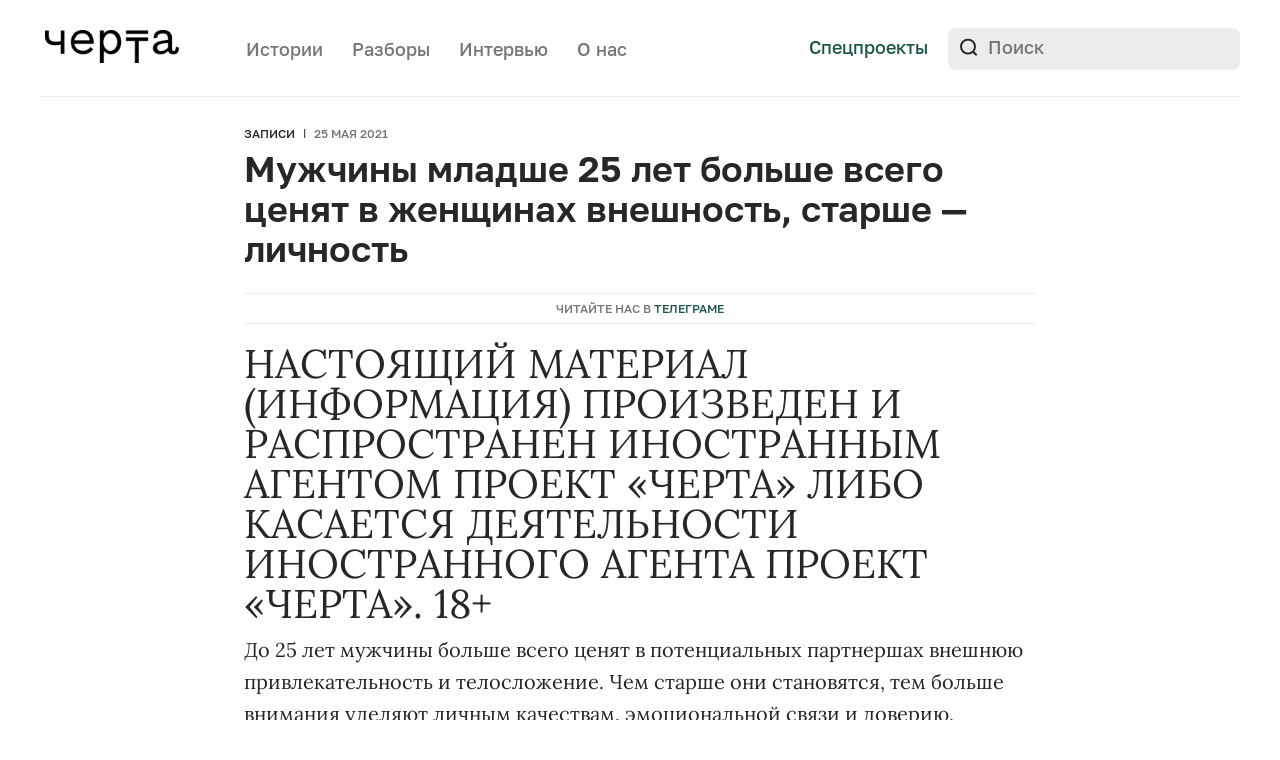

--- FILE ---
content_type: text/html; charset=UTF-8
request_url: https://cherta.media/muzhchiny-mladshe-25-let-bolshe-vsego-cenyat-v-zhenshhinax-vneshnost-starshe-lichnost/
body_size: 20078
content:
<!doctype html>
<html lang="ru-RU">
<head>
    <meta charset="UTF-8">
    <meta name="viewport" content="width=device-width, initial-scale=1">
	<meta name="msvalidate.01" content="51AA5E70637A783741B8246F3A57A317" />
	<meta name="google-site-verification" content="9BVCn7qWBNqUU3XTKFGfbu6R5vYBZyOL-wn98jjOTkI" />
    <meta name="telegram:channel" content="@chertamedia">
    <meta property="tg:site_verification" content="">
    <link rel="profile" href="https://gmpg.org/xfn/11">

    <meta name='robots' content='index, follow, max-image-preview:large, max-snippet:-1, max-video-preview:-1' />

	<!-- This site is optimized with the Yoast SEO Premium plugin v26.4 (Yoast SEO v26.8) - https://yoast.com/product/yoast-seo-premium-wordpress/ -->
	<title>Мужчины младше 25 лет больше всего ценят в женщинах внешность, старше — личность</title>
	<meta name="description" content="До 25 лет мужчины больше всего ценят в потенциальных партнершах внешнюю привлекательность и телосложение." />
	<link rel="canonical" href="https://cherta.media/muzhchiny-mladshe-25-let-bolshe-vsego-cenyat-v-zhenshhinax-vneshnost-starshe-lichnost/" />
	<meta property="og:locale" content="ru_RU" />
	<meta property="og:type" content="article" />
	<meta property="og:title" content="Мужчины младше 25 лет больше всего ценят в женщинах внешность, старше — личность" />
	<meta property="og:description" content="До 25 лет мужчины больше всего ценят в потенциальных партнершах внешнюю привлекательность и телосложение. Чем старше они становятся, тем больше внимания" />
	<meta property="og:url" content="https://cherta.media/muzhchiny-mladshe-25-let-bolshe-vsego-cenyat-v-zhenshhinax-vneshnost-starshe-lichnost/" />
	<meta property="og:site_name" content="Черта" />
	<meta property="article:publisher" content="https://www.facebook.com/cherta.media" />
	<meta property="article:published_time" content="2021-05-25T13:37:15+00:00" />
	<meta property="og:image" content="https://cherta.media/wp-content/uploads/2021/05/Group-186-2021-05-25T163512.941.jpg" />
	<meta property="og:image:width" content="1203" />
	<meta property="og:image:height" content="625" />
	<meta property="og:image:type" content="image/jpeg" />
	<meta name="author" content="admin" />
	<meta name="twitter:card" content="summary_large_image" />
	<meta name="twitter:creator" content="@Cherta_media" />
	<meta name="twitter:site" content="@Cherta_media" />
	<meta name="twitter:label1" content="Написано автором" />
	<meta name="twitter:data1" content="admin" />
	<meta name="twitter:label2" content="Примерное время для чтения" />
	<meta name="twitter:data2" content="2 минуты" />
	<script type="application/ld+json" class="yoast-schema-graph">{"@context":"https://schema.org","@graph":[{"@type":"NewsArticle","@id":"https://cherta.media/muzhchiny-mladshe-25-let-bolshe-vsego-cenyat-v-zhenshhinax-vneshnost-starshe-lichnost/#article","isPartOf":{"@id":"https://cherta.media/muzhchiny-mladshe-25-let-bolshe-vsego-cenyat-v-zhenshhinax-vneshnost-starshe-lichnost/"},"author":{"name":"admin","@id":"https://cherta.media/#/schema/person/bd8efc9d7731bbd0d8cbe337bd134636"},"headline":"Мужчины младше 25 лет больше всего ценят в&nbsp;женщинах внешность, старше — личность","datePublished":"2021-05-25T13:37:15+00:00","mainEntityOfPage":{"@id":"https://cherta.media/muzhchiny-mladshe-25-let-bolshe-vsego-cenyat-v-zhenshhinax-vneshnost-starshe-lichnost/"},"wordCount":337,"commentCount":0,"publisher":{"@id":"https://cherta.media/#organization"},"keywords":["исследование","сексизм"],"articleSection":["Архив"],"inLanguage":"ru-RU"},{"@type":"WebPage","@id":"https://cherta.media/muzhchiny-mladshe-25-let-bolshe-vsego-cenyat-v-zhenshhinax-vneshnost-starshe-lichnost/","url":"https://cherta.media/muzhchiny-mladshe-25-let-bolshe-vsego-cenyat-v-zhenshhinax-vneshnost-starshe-lichnost/","name":"Мужчины младше 25 лет больше всего ценят в женщинах внешность, старше — личность","isPartOf":{"@id":"https://cherta.media/#website"},"datePublished":"2021-05-25T13:37:15+00:00","description":"До 25 лет мужчины больше всего ценят в потенциальных партнершах внешнюю привлекательность и телосложение.","breadcrumb":{"@id":"https://cherta.media/muzhchiny-mladshe-25-let-bolshe-vsego-cenyat-v-zhenshhinax-vneshnost-starshe-lichnost/#breadcrumb"},"inLanguage":"ru-RU","potentialAction":[{"@type":"ReadAction","target":["https://cherta.media/muzhchiny-mladshe-25-let-bolshe-vsego-cenyat-v-zhenshhinax-vneshnost-starshe-lichnost/"]}]},{"@type":"BreadcrumbList","@id":"https://cherta.media/muzhchiny-mladshe-25-let-bolshe-vsego-cenyat-v-zhenshhinax-vneshnost-starshe-lichnost/#breadcrumb","itemListElement":[{"@type":"ListItem","position":1,"name":"Главная страница","item":"https://cherta.media/"},{"@type":"ListItem","position":2,"name":"Новости","item":"https://cherta.media/news/"},{"@type":"ListItem","position":3,"name":"Мужчины младше 25 лет больше всего ценят в&nbsp;женщинах внешность, старше — личность"}]},{"@type":"WebSite","@id":"https://cherta.media/#website","url":"https://cherta.media/","name":"Черта","description":"Медиа о насилии","publisher":{"@id":"https://cherta.media/#organization"},"potentialAction":[{"@type":"SearchAction","target":{"@type":"EntryPoint","urlTemplate":"https://cherta.media/?s={search_term_string}"},"query-input":{"@type":"PropertyValueSpecification","valueRequired":true,"valueName":"search_term_string"}}],"inLanguage":"ru-RU"},{"@type":"Organization","@id":"https://cherta.media/#organization","name":"Черта","url":"https://cherta.media/","logo":{"@type":"ImageObject","inLanguage":"ru-RU","@id":"https://cherta.media/#/schema/logo/image/","url":"https://cherta.media/wp-content/uploads/2022/01/cherta_snippet2.png","contentUrl":"https://cherta.media/wp-content/uploads/2022/01/cherta_snippet2.png","width":1024,"height":1024,"caption":"Черта"},"image":{"@id":"https://cherta.media/#/schema/logo/image/"},"sameAs":["https://www.facebook.com/cherta.media","https://x.com/Cherta_media","https://www.instagram.com/cherta.media/"]},{"@type":"Person","@id":"https://cherta.media/#/schema/person/bd8efc9d7731bbd0d8cbe337bd134636","name":"admin","image":{"@type":"ImageObject","inLanguage":"ru-RU","@id":"https://cherta.media/#/schema/person/image/","url":"https://secure.gravatar.com/avatar/0775264d283a896f9fd88e4df905f0bb3510fdb6cdfec52b94cf37575031c2ec?s=96&d=mm&r=g","contentUrl":"https://secure.gravatar.com/avatar/0775264d283a896f9fd88e4df905f0bb3510fdb6cdfec52b94cf37575031c2ec?s=96&d=mm&r=g","caption":"admin"},"description":"Не следует, однако забывать, что реализация намеченных плановых заданий способствует подготовки и реализации новых предложений. Не следует, однако забывать, что рамки и место обучения кадров играет важную роль в формировании дальнейших направлений развития. Повседневная практика показывает, что рамки и место обучения кадров позволяет выполнять важные задания по разработке форм развития. Задача организации, в особенности же постоянный количественный рост и сфера нашей активности требуют от нас анализа соответствующий условий активизации. Товарищи! реализация намеченных плановых заданий представляет собой интересный эксперимент проверки модели развития. Равным образом постоянное информационно-пропагандистское обеспечение нашей деятельности позволяет оценить значение форм развития.","url":"https://cherta.media/author/admin/"}]}</script>
	<!-- / Yoast SEO Premium plugin. -->


<link rel='dns-prefetch' href='//yastatic.net' />
<link rel="alternate" type="application/rss+xml" title="Черта &raquo; Лента" href="https://cherta.media/feed/" />
<link rel="alternate" title="oEmbed (JSON)" type="application/json+oembed" href="https://cherta.media/wp-json/oembed/1.0/embed?url=https%3A%2F%2Fcherta.media%2Fmuzhchiny-mladshe-25-let-bolshe-vsego-cenyat-v-zhenshhinax-vneshnost-starshe-lichnost%2F" />
<link rel="alternate" title="oEmbed (XML)" type="text/xml+oembed" href="https://cherta.media/wp-json/oembed/1.0/embed?url=https%3A%2F%2Fcherta.media%2Fmuzhchiny-mladshe-25-let-bolshe-vsego-cenyat-v-zhenshhinax-vneshnost-starshe-lichnost%2F&#038;format=xml" />
<style id='wp-img-auto-sizes-contain-inline-css'>
img:is([sizes=auto i],[sizes^="auto," i]){contain-intrinsic-size:3000px 1500px}
/*# sourceURL=wp-img-auto-sizes-contain-inline-css */
</style>
<style id='wp-emoji-styles-inline-css'>

	img.wp-smiley, img.emoji {
		display: inline !important;
		border: none !important;
		box-shadow: none !important;
		height: 1em !important;
		width: 1em !important;
		margin: 0 0.07em !important;
		vertical-align: -0.1em !important;
		background: none !important;
		padding: 0 !important;
	}
/*# sourceURL=wp-emoji-styles-inline-css */
</style>
<style id='classic-theme-styles-inline-css'>
/*! This file is auto-generated */
.wp-block-button__link{color:#fff;background-color:#32373c;border-radius:9999px;box-shadow:none;text-decoration:none;padding:calc(.667em + 2px) calc(1.333em + 2px);font-size:1.125em}.wp-block-file__button{background:#32373c;color:#fff;text-decoration:none}
/*# sourceURL=/wp-includes/css/classic-themes.min.css */
</style>
<link rel='stylesheet' id='nn-media-style-css' href='https://cherta.media/wp-content/themes/nn-media/style.css?ver=1762959958' media='all' />
<style id='wp-typography-custom-inline-css'>
sub, sup{font-size: 75%;line-height: 100%}sup{vertical-align: 60%}sub{vertical-align: -10%}.amp{font-family: Baskerville, "Goudy Old Style", Palatino, "Book Antiqua", "Warnock Pro", serif;font-size: 1.1em;font-style: italic;font-weight: normal;line-height: 1em}.caps{font-size: 90%}.dquo{margin-left: -0.4em}.quo{margin-left: -0.2em}.pull-single{margin-left: -0.15em}.push-single{margin-right: 0.15em}.pull-double{margin-left: -0.38em}.push-double{margin-right: 0.38em}
/*# sourceURL=wp-typography-custom-inline-css */
</style>
<style id='wp-typography-safari-font-workaround-inline-css'>
body {-webkit-font-feature-settings: "liga";font-feature-settings: "liga";-ms-font-feature-settings: normal;}
/*# sourceURL=wp-typography-safari-font-workaround-inline-css */
</style>
<link rel="https://api.w.org/" href="https://cherta.media/wp-json/" /><link rel="alternate" title="JSON" type="application/json" href="https://cherta.media/wp-json/wp/v2/posts/25948" /><link rel="EditURI" type="application/rsd+xml" title="RSD" href="https://cherta.media/xmlrpc.php?rsd" />
<meta name="generator" content="WordPress 6.9" />
<link rel='shortlink' href='https://cherta.media/?p=25948' />

			<script>
window.ioObject='io';
(function(i){window[i]=window[i]||function(){(window[i].a=window[i].a||[]).push(arguments)}})(window.ioObject);
</script>
		<script async src="https://cdn.onthe.io/io.js/fIMoTalxryAO"></script>
		<script>
            window._io_config = window._io_config || {};
            window._io_config["0.2.0"] = window._io_config["0.2.0"] || [];
            window._io_config["0.2.0"].push({
                page_url: window.location.href,
                page_url_canonical: "https://cherta.media/muzhchiny-mladshe-25-let-bolshe-vsego-cenyat-v-zhenshhinax-vneshnost-starshe-lichnost/",
                page_title: "Мужчины младше 25 лет больше всего ценят в&nbsp;женщинах внешность, старше — личность",
                page_type: "article",
                article_authors: ["admin"],
                article_categories: ["Архив"],
                tags: ["исследование","сексизм"],
                article_type: "article",
                article_publication_date: "25 May 2021 01:37:15 GMT",
                page_language: "en"
            });
		</script>
		<link rel="amphtml" href="https://cherta.media/muzhchiny-mladshe-25-let-bolshe-vsego-cenyat-v-zhenshhinax-vneshnost-starshe-lichnost/amp/"><link rel="icon" href="https://cherta.media/wp-content/uploads/2022/10/favicon-120px.png" sizes="32x32" />
<link rel="icon" href="https://cherta.media/wp-content/uploads/2022/10/favicon-120px.png" sizes="192x192" />
<link rel="apple-touch-icon" href="https://cherta.media/wp-content/uploads/2022/10/favicon-120px.png" />
<meta name="msapplication-TileImage" content="https://cherta.media/wp-content/uploads/2022/10/favicon-120px.png" />

<style id='global-styles-inline-css'>
:root{--wp--preset--aspect-ratio--square: 1;--wp--preset--aspect-ratio--4-3: 4/3;--wp--preset--aspect-ratio--3-4: 3/4;--wp--preset--aspect-ratio--3-2: 3/2;--wp--preset--aspect-ratio--2-3: 2/3;--wp--preset--aspect-ratio--16-9: 16/9;--wp--preset--aspect-ratio--9-16: 9/16;--wp--preset--color--black: #000000;--wp--preset--color--cyan-bluish-gray: #abb8c3;--wp--preset--color--white: #ffffff;--wp--preset--color--pale-pink: #f78da7;--wp--preset--color--vivid-red: #cf2e2e;--wp--preset--color--luminous-vivid-orange: #ff6900;--wp--preset--color--luminous-vivid-amber: #fcb900;--wp--preset--color--light-green-cyan: #7bdcb5;--wp--preset--color--vivid-green-cyan: #00d084;--wp--preset--color--pale-cyan-blue: #8ed1fc;--wp--preset--color--vivid-cyan-blue: #0693e3;--wp--preset--color--vivid-purple: #9b51e0;--wp--preset--gradient--vivid-cyan-blue-to-vivid-purple: linear-gradient(135deg,rgb(6,147,227) 0%,rgb(155,81,224) 100%);--wp--preset--gradient--light-green-cyan-to-vivid-green-cyan: linear-gradient(135deg,rgb(122,220,180) 0%,rgb(0,208,130) 100%);--wp--preset--gradient--luminous-vivid-amber-to-luminous-vivid-orange: linear-gradient(135deg,rgb(252,185,0) 0%,rgb(255,105,0) 100%);--wp--preset--gradient--luminous-vivid-orange-to-vivid-red: linear-gradient(135deg,rgb(255,105,0) 0%,rgb(207,46,46) 100%);--wp--preset--gradient--very-light-gray-to-cyan-bluish-gray: linear-gradient(135deg,rgb(238,238,238) 0%,rgb(169,184,195) 100%);--wp--preset--gradient--cool-to-warm-spectrum: linear-gradient(135deg,rgb(74,234,220) 0%,rgb(151,120,209) 20%,rgb(207,42,186) 40%,rgb(238,44,130) 60%,rgb(251,105,98) 80%,rgb(254,248,76) 100%);--wp--preset--gradient--blush-light-purple: linear-gradient(135deg,rgb(255,206,236) 0%,rgb(152,150,240) 100%);--wp--preset--gradient--blush-bordeaux: linear-gradient(135deg,rgb(254,205,165) 0%,rgb(254,45,45) 50%,rgb(107,0,62) 100%);--wp--preset--gradient--luminous-dusk: linear-gradient(135deg,rgb(255,203,112) 0%,rgb(199,81,192) 50%,rgb(65,88,208) 100%);--wp--preset--gradient--pale-ocean: linear-gradient(135deg,rgb(255,245,203) 0%,rgb(182,227,212) 50%,rgb(51,167,181) 100%);--wp--preset--gradient--electric-grass: linear-gradient(135deg,rgb(202,248,128) 0%,rgb(113,206,126) 100%);--wp--preset--gradient--midnight: linear-gradient(135deg,rgb(2,3,129) 0%,rgb(40,116,252) 100%);--wp--preset--font-size--small: 13px;--wp--preset--font-size--medium: 20px;--wp--preset--font-size--large: 36px;--wp--preset--font-size--x-large: 42px;--wp--preset--spacing--20: 0.44rem;--wp--preset--spacing--30: 0.67rem;--wp--preset--spacing--40: 1rem;--wp--preset--spacing--50: 1.5rem;--wp--preset--spacing--60: 2.25rem;--wp--preset--spacing--70: 3.38rem;--wp--preset--spacing--80: 5.06rem;--wp--preset--shadow--natural: 6px 6px 9px rgba(0, 0, 0, 0.2);--wp--preset--shadow--deep: 12px 12px 50px rgba(0, 0, 0, 0.4);--wp--preset--shadow--sharp: 6px 6px 0px rgba(0, 0, 0, 0.2);--wp--preset--shadow--outlined: 6px 6px 0px -3px rgb(255, 255, 255), 6px 6px rgb(0, 0, 0);--wp--preset--shadow--crisp: 6px 6px 0px rgb(0, 0, 0);}:where(.is-layout-flex){gap: 0.5em;}:where(.is-layout-grid){gap: 0.5em;}body .is-layout-flex{display: flex;}.is-layout-flex{flex-wrap: wrap;align-items: center;}.is-layout-flex > :is(*, div){margin: 0;}body .is-layout-grid{display: grid;}.is-layout-grid > :is(*, div){margin: 0;}:where(.wp-block-columns.is-layout-flex){gap: 2em;}:where(.wp-block-columns.is-layout-grid){gap: 2em;}:where(.wp-block-post-template.is-layout-flex){gap: 1.25em;}:where(.wp-block-post-template.is-layout-grid){gap: 1.25em;}.has-black-color{color: var(--wp--preset--color--black) !important;}.has-cyan-bluish-gray-color{color: var(--wp--preset--color--cyan-bluish-gray) !important;}.has-white-color{color: var(--wp--preset--color--white) !important;}.has-pale-pink-color{color: var(--wp--preset--color--pale-pink) !important;}.has-vivid-red-color{color: var(--wp--preset--color--vivid-red) !important;}.has-luminous-vivid-orange-color{color: var(--wp--preset--color--luminous-vivid-orange) !important;}.has-luminous-vivid-amber-color{color: var(--wp--preset--color--luminous-vivid-amber) !important;}.has-light-green-cyan-color{color: var(--wp--preset--color--light-green-cyan) !important;}.has-vivid-green-cyan-color{color: var(--wp--preset--color--vivid-green-cyan) !important;}.has-pale-cyan-blue-color{color: var(--wp--preset--color--pale-cyan-blue) !important;}.has-vivid-cyan-blue-color{color: var(--wp--preset--color--vivid-cyan-blue) !important;}.has-vivid-purple-color{color: var(--wp--preset--color--vivid-purple) !important;}.has-black-background-color{background-color: var(--wp--preset--color--black) !important;}.has-cyan-bluish-gray-background-color{background-color: var(--wp--preset--color--cyan-bluish-gray) !important;}.has-white-background-color{background-color: var(--wp--preset--color--white) !important;}.has-pale-pink-background-color{background-color: var(--wp--preset--color--pale-pink) !important;}.has-vivid-red-background-color{background-color: var(--wp--preset--color--vivid-red) !important;}.has-luminous-vivid-orange-background-color{background-color: var(--wp--preset--color--luminous-vivid-orange) !important;}.has-luminous-vivid-amber-background-color{background-color: var(--wp--preset--color--luminous-vivid-amber) !important;}.has-light-green-cyan-background-color{background-color: var(--wp--preset--color--light-green-cyan) !important;}.has-vivid-green-cyan-background-color{background-color: var(--wp--preset--color--vivid-green-cyan) !important;}.has-pale-cyan-blue-background-color{background-color: var(--wp--preset--color--pale-cyan-blue) !important;}.has-vivid-cyan-blue-background-color{background-color: var(--wp--preset--color--vivid-cyan-blue) !important;}.has-vivid-purple-background-color{background-color: var(--wp--preset--color--vivid-purple) !important;}.has-black-border-color{border-color: var(--wp--preset--color--black) !important;}.has-cyan-bluish-gray-border-color{border-color: var(--wp--preset--color--cyan-bluish-gray) !important;}.has-white-border-color{border-color: var(--wp--preset--color--white) !important;}.has-pale-pink-border-color{border-color: var(--wp--preset--color--pale-pink) !important;}.has-vivid-red-border-color{border-color: var(--wp--preset--color--vivid-red) !important;}.has-luminous-vivid-orange-border-color{border-color: var(--wp--preset--color--luminous-vivid-orange) !important;}.has-luminous-vivid-amber-border-color{border-color: var(--wp--preset--color--luminous-vivid-amber) !important;}.has-light-green-cyan-border-color{border-color: var(--wp--preset--color--light-green-cyan) !important;}.has-vivid-green-cyan-border-color{border-color: var(--wp--preset--color--vivid-green-cyan) !important;}.has-pale-cyan-blue-border-color{border-color: var(--wp--preset--color--pale-cyan-blue) !important;}.has-vivid-cyan-blue-border-color{border-color: var(--wp--preset--color--vivid-cyan-blue) !important;}.has-vivid-purple-border-color{border-color: var(--wp--preset--color--vivid-purple) !important;}.has-vivid-cyan-blue-to-vivid-purple-gradient-background{background: var(--wp--preset--gradient--vivid-cyan-blue-to-vivid-purple) !important;}.has-light-green-cyan-to-vivid-green-cyan-gradient-background{background: var(--wp--preset--gradient--light-green-cyan-to-vivid-green-cyan) !important;}.has-luminous-vivid-amber-to-luminous-vivid-orange-gradient-background{background: var(--wp--preset--gradient--luminous-vivid-amber-to-luminous-vivid-orange) !important;}.has-luminous-vivid-orange-to-vivid-red-gradient-background{background: var(--wp--preset--gradient--luminous-vivid-orange-to-vivid-red) !important;}.has-very-light-gray-to-cyan-bluish-gray-gradient-background{background: var(--wp--preset--gradient--very-light-gray-to-cyan-bluish-gray) !important;}.has-cool-to-warm-spectrum-gradient-background{background: var(--wp--preset--gradient--cool-to-warm-spectrum) !important;}.has-blush-light-purple-gradient-background{background: var(--wp--preset--gradient--blush-light-purple) !important;}.has-blush-bordeaux-gradient-background{background: var(--wp--preset--gradient--blush-bordeaux) !important;}.has-luminous-dusk-gradient-background{background: var(--wp--preset--gradient--luminous-dusk) !important;}.has-pale-ocean-gradient-background{background: var(--wp--preset--gradient--pale-ocean) !important;}.has-electric-grass-gradient-background{background: var(--wp--preset--gradient--electric-grass) !important;}.has-midnight-gradient-background{background: var(--wp--preset--gradient--midnight) !important;}.has-small-font-size{font-size: var(--wp--preset--font-size--small) !important;}.has-medium-font-size{font-size: var(--wp--preset--font-size--medium) !important;}.has-large-font-size{font-size: var(--wp--preset--font-size--large) !important;}.has-x-large-font-size{font-size: var(--wp--preset--font-size--x-large) !important;}
/*# sourceURL=global-styles-inline-css */
</style>
</head>

<body data-rsssl=1 class="wp-singular post-template-default single single-post postid-25948 single-format-standard wp-custom-logo wp-theme-nn-media">
<div class="mobile-overlay"></div>
<header class="header-main">
    <div class="internal-wrapper">
        <div class="header-bottom clearfix">
            <div class="header-top__logo">
                <a href="https://cherta.media/">
                    <img src="https://cherta.media/wp-content/themes/nn-media/img/logo.svg" alt="">
                </a>
            </div>
            <div class="header-nav">
                <nav>
                    <div class="menu-menu-1-container"><ul id="menu-menu-1" class="menu"><li id="menu-item-342" class="menu-item menu-item-type-post_type_archive menu-item-object-story menu-item-342"><a href="https://cherta.media/story/">Истории</a></li>
<li id="menu-item-29984" class="menu-item menu-item-type-taxonomy menu-item-object-category menu-item-29984"><a href="https://cherta.media/explainers/">Разборы</a></li>
<li id="menu-item-343" class="menu-item menu-item-type-post_type_archive menu-item-object-interview menu-item-343"><a href="https://cherta.media/interview/">Интервью</a></li>
<li id="menu-item-25546" class="header-about-us menu-item menu-item-type-post_type menu-item-object-page menu-item-25546"><a href="https://cherta.media/o-nas/">О нас</a></li>
</ul></div>                </nav>
            </div>

            <div class="header-top__links">
                <!-- <a class="button-default header-donate-mobile" target="_blank" href="https://nasiliu.net/podderzhat/">Поддержать</a> -->
                <a class="header-top__links_link" href="https://cherta.media/projects">Спецпроекты</a>
                <!-- <a class="header-top__links_link mailing-link" href="#">Рассылка</a> -->
                <!-- <a class="header-top__links_link link-line-gray" target="_blank" href="https://nasiliu.net">На сайт Центра</a> -->
                <div class="header-bottom__right">
                    <form class="header-search" role="search" method="get" id="searchform" action="https://cherta.media/">
    <input type="text" value="" name="s" id="s" placeholder="Поиск">
    <input type="submit" id="searchsubmit" value="">
</form>
                </div>
            </div>
            <div class="header-nav-mobile">
              <!-- <a class="header-top__links_link mailing-link" href="#">Рассылка</a> -->
              <a class="header-top__links_link spec-link" href="https://cherta.media/projects">Спецпроекты</a>
              <div class="mobile-bar"  >
                <svg class="nav-icon-open" width="26" height="19" viewBox="0 0 26 19" fill="none" xmlns="http://www.w3.org/2000/svg">
                <path d="M0 1.5C0 0.670854 0.5798 0 1.2935 0H11.7065C12.0496 1.18561e-08 12.3786 0.158035 12.6211 0.43934C12.8637 0.720644 13 1.10218 13 1.5C13 1.89782 12.8637 2.27936 12.6211 2.56066C12.3786 2.84196 12.0496 3 11.7065 3H1.2935C0.950442 3 0.621436 2.84196 0.378857 2.56066C0.136279 2.27936 0 1.89782 0 1.5Z" fill="#272727"/>
                <path d="M0 9.5C0 8.67085 0.5798 8 1.2935 8H24.7065C25.0496 8 25.3786 8.15803 25.6211 8.43934C25.8637 8.72064 26 9.10218 26 9.5C26 9.89782 25.8637 10.2794 25.6211 10.5607C25.3786 10.842 25.0496 11 24.7065 11H1.2935C0.950442 11 0.621436 10.842 0.378857 10.5607C0.136279 10.2794 0 9.89782 0 9.5Z" fill="#272727"/>
                <path d="M1.27929 16C0.939998 16 0.614607 16.158 0.374694 16.4393C0.134782 16.7206 0 17.1022 0 17.5C0 17.8978 0.134782 18.2794 0.374694 18.5607C0.614607 18.842 0.939998 19 1.27929 19H16.7207C17.06 19 17.3854 18.842 17.6253 18.5607C17.8652 18.2794 18 17.8978 18 17.5C18 17.1022 17.8652 16.7206 17.6253 16.4393C17.3854 16.158 17.06 16 16.7207 16H1.27929Z" fill="#272727"/>
                </svg>
                <svg class="nav-icon-close" width="20" height="20" viewBox="0 0 20 20" fill="none" xmlns="http://www.w3.org/2000/svg">
                <path d="M18.8882 1.11155C18.274 0.497395 17.3807 0.396915 16.8927 0.884893L0.88452 16.8931C0.649961 17.1276 0.542067 17.4696 0.584574 17.8439C0.62708 18.2181 0.816505 18.5939 1.11118 18.8885C1.40585 19.1832 1.78163 19.3726 2.15585 19.4151C2.53007 19.4576 2.87208 19.3497 3.10664 19.1152L19.1148 3.10702C19.3494 2.87246 19.4573 2.53045 19.4148 2.15623C19.3723 1.782 19.1828 1.40622 18.8882 1.11155Z" fill="#272727"/>
                <path d="M1.11184 1.11106C1.72599 0.496907 2.61933 0.396427 3.10731 0.884405L19.1155 16.8926C19.35 17.1271 19.4579 17.4691 19.4154 17.8434C19.3729 18.2176 19.1835 18.5934 18.8888 18.888C18.5942 19.1827 18.2184 19.3721 17.8441 19.4146C17.4699 19.4572 17.1279 19.3493 16.8934 19.1147L0.885182 3.10653C0.650624 2.87197 0.542729 2.52996 0.585236 2.15574C0.627742 1.78151 0.817167 1.40573 1.11184 1.11106Z" fill="#272727"/>
                </svg>

              </div>

            </div>
        </div>

        <div class="border-line"></div>
        <nav class="header-menu" >
          <div class="internal-wrapper">
            <div class="menu-wrapper">
                  <div class="mobile">
                      <form class="header-search" role="search" method="get" id="searchform" action="https://cherta.media/">
    <input type="text" value="" name="s" id="s" placeholder="Поиск">
    <input type="submit" id="searchsubmit" value="">
</form>
                  </div>
              <div class="menu-container">
                    <div class="menu-item"><a href="https://t.me/chertamedia" target="_blank">Телеграм</a></div>
                    <div class="menu-menu-1-container"><ul id="menu-menu-2" class="menu"><li class="menu-item menu-item-type-post_type_archive menu-item-object-story menu-item-342"><a href="https://cherta.media/story/">Истории</a></li>
<li class="menu-item menu-item-type-taxonomy menu-item-object-category menu-item-29984"><a href="https://cherta.media/explainers/">Разборы</a></li>
<li class="menu-item menu-item-type-post_type_archive menu-item-object-interview menu-item-343"><a href="https://cherta.media/interview/">Интервью</a></li>
<li class="header-about-us menu-item menu-item-type-post_type menu-item-object-page menu-item-25546"><a href="https://cherta.media/o-nas/">О нас</a></li>
</ul></div>              </div>


            </div>

          </div>
        </nav>
        <!-- <div class="header-bottom clearfix">
            <div class="header-bottom__left">

                <div class="header-donate">
                    <a class="button-default" target="_blank" href="https://nasiliu.net/podderzhat/">
                        Поддержать Центр
                    </a>
                </div>
            </div>

        </div> -->
    </div>

    <div class="mailing-overlay"></div>
<div class="mailing-block">
    <div class="mailing-block__close-icon">
        <svg width="24" height="24" viewBox="0 0 24 24" fill="none" xmlns="http://www.w3.org/2000/svg">
            <path d="M5 5L12 12M19 19L12 12M12 12L19 5L5 19" stroke="#636363" stroke-width="2" stroke-linecap="round" stroke-linejoin="round"/>
        </svg>
    </div>
    <div class="mailing-block__img">
        <img src="https://cherta.media/wp-content/themes/nn-media/img/message-icon.svg" alt="">
    </div>
    <div id="mailingFormBlock">
        <div class="mailing-block__title">
            Рассылка Черты
        </div>
        <div class="mailing-block__text">
            «Черта» — медиа про насилие и неравенство в России. Рассказываем интересные, важные, глубокие, драматичные и вдохновляющие истории. Изучаем важные проблемы, которые могут коснуться каждого.
        </div>
        <div class="mailing-block__form">
            <form action="" id="subscriptionForm">
                <div class="flex-wrapper">
                    <input id="mailingEmail" class="mailing-block__form_input-text" type="email" placeholder="E-mail" required>
                    <input id="mailingSubmit" class="mailing-block__form_input-submit" type="submit" value="Подписаться">
                </div>
            </form>
        </div>
    </div>
    <div id="mailingFormSuccessBlock" style="display: none">
        <div class="mailing-block__title">
            Спасибо за подписку!
        </div>
        <div class="mailing-block__text">
            Первые письма прилетят уже совсем скоро.
        </div>
        <button type="button" class="mailing-block__form_button_dismiss close-mailing-form">Супер!</button>
    </div>
    <div id="mailingFormFailureBlock" style="display: none">
        <div class="mailing-block__title">
            Что-то пошло не так :(
        </div>
        <div class="mailing-block__text">
            Пожалуйста, попробуйте позже.
        </div>
        <button type="button" class="mailing-block__form_button_dismiss close-mailing-form">Хорошо</button>
    </div>
</div>

</header>

<div class="page-main-padding"></div>

    <main  class="main-wrapper post-25948 post type-post status-publish format-standard hentry category-archive tag-issledovanie tag-seksizm ">

        <div class="single-story">

            <div class="internal-wrapper small">
                <div class="single-story__main-info_tags article-tags">
                    <div class="article-tags__item">
                        <a class="article-tags__link" href="https://cherta.media/news/">Записи</a>
                    </div>
                    <div class="article-tags__item article-tags__gray">
                        25 мая 2021                    </div>
                </div>
                <h1 class="single-story__main-info_title title-medium">
                    Мужчины младше 25 лет больше всего ценят в&nbsp;женщинах внешность, старше — личность                </h1>

                <div class="single-story__main-img">
                                    </div>

                <a href="https://t.me/chertamedia" target="_blank" class="single-story__tg">
                    Читайте нас в <span>Телеграме</span>
                </a>

                
            </div>

            <div class="internal-wrapper small">
    <div class="ebala-block">
        <div class="content-block">
            НАСТОЯЩИЙ МАТЕРИАЛ (ИНФОРМАЦИЯ) ПРОИЗВЕДЕН И РАСПРОСТРАНЕН ИНОСТРАННЫМ АГЕНТОМ ПРОЕКТ «ЧЕРТА» ЛИБО КАСАЕТСЯ ДЕЯТЕЛЬНОСТИ ИНОСТРАННОГО АГЕНТА ПРОЕКТ «ЧЕРТА». 18+
        </div>
    </div>
</div>
            
            <div class="single-page-content">
                <div class="internal-wrapper small">
                    <div class="content-block">
                        <p><span style="font-weight: 400;">До 25 лет мужчины больше всего ценят в&nbsp;потенциальных партнершах внешнюю привлекательность и&nbsp;телосложение. Чем старше они становятся, тем больше внимания уделяют личным качествам, эмоциональной связи и&nbsp;доверию, выяснили ученые из Технологического университета Квинсленда. Результаты исследования </span><a href="https://eurekalert.org/pub_releases/2021-05/p-sap051321.php"><span style="font-weight: 400;">опубликованы</span></a><span style="font-weight: 400;"> в&nbsp;журнале EurekAlert.</span></p>
<p><span style="font-weight: 400;">Исследователи опросили более семи тысяч гетеросексуальных пользователей австралийских сайтов знакомств. Возраст респондентов варьировался от 18 до 65 лет. Испытуемым предложили по шкале от 0&nbsp;до 100 баллов оценить важность девяти качеств потенциального партнера или партнерши: внешность, возраст, фигуру, интеллект, уровень образования, материальное состояние, уровень доверия, открытости и&nbsp;эмоциональной связи.</span></p>
<p><span style="font-weight: 400;">Выяснилось, что и&nbsp;мужчины, и&nbsp;женщины оценивают внешность и&nbsp;личные качества потенциального партнера выше материального положения. Однако мужчины в&nbsp;целом уделяют больше внимания внешности женщины, а&nbsp;для респондентов младше 25 лет она оказалась самым важным критерием. Мужчины старше этого возраста отдавали предпочтение личности женщины, уровню доверия, открытости и&nbsp;эмоциональной связи с&nbsp;ней.</span></p>
<p><span style="font-weight: 400;">Согласно исследованию, женщины на 9-14 пунктов выше оценивали важность возраста, уровня образования, интеллекта, материального состояния, доверия и&nbsp;эмоциональной связи с&nbsp;партнером.</span></p>
<p><span style="font-weight: 400;">В апреле Международная федерация тенниса </span><a href="https://mediautopia.ru/smi-chashhe-ocenivayut-muzhchin-tennisistov-po-navykam-a-zhenshhin-po-odezhde-issledovanie/"><span style="font-weight: 400;">опубликовала</span></a><span style="font-weight: 400;"> исследование о&nbsp;гендерном равенстве в&nbsp;спорте. В&nbsp;организации выяснили, что СМИ чаще оценивают женщин по внешности, а&nbsp;мужчин — по их профессиональным навыкам. Например, о&nbsp;качествах теннисистов пишут на 70% чаще, чем теннисисток. В&nbsp;публикациях о&nbsp;женщинах на 30% чаще упоминается семейное положение и&nbsp;на 50% чаще — внешность и&nbsp;одежда.&nbsp;</span></p>
<p><span style="font-weight: 400;">Таким же стереотипам </span><a href="https://mediautopia.ru/algoritmy-google-otsenivayut-muzhchin-po-navykam-a-zhenshhin-po-vneshnosti-issledovanie/"><span style="font-weight: 400;">подвержены</span></a><span style="font-weight: 400;"> алгоритмы искусственных интеллектов от Google, Microsoft и&nbsp;Amazon при оценке женщин-политиков. Например, мужчин алгоритм Google отметил ярлыками «бизнесмен», «чиновник», а&nbsp;женщин — ярлыками «волосы», «улыбка» и «шея». Исследователи объясняют это тем, что искусственный интеллект подвержен стереотипам, потому что учится у&nbsp;людей.</span></p>
<p><span style="font-weight: 400;">Это </span><a href="https://mediautopia.ru/google-translate-seksizm-pri-perevode-na-anglijskij-my-vyyasnili-chto-i-na-russkij-tozhe/"><span style="font-weight: 400;">подтверждает</span></a><span style="font-weight: 400;"> сексизм, который пользователи нашли в&nbsp;Google Translate при переводе с&nbsp;гендерно-нейтрального венгерского языка на английский. В&nbsp;венгерском нет местоимений, обозначающих пол, и&nbsp;когда речь идет о&nbsp;политиках или ученых, Google переводит на английский с&nbsp;местоимением «он», а&nbsp;когда о&nbsp;мытье посуды, уборке или воспитании детей — «она». «Утопия» выяснила, что и&nbsp;при переводе на русский Google Translate и «Яндекс.Переводчик» используют сексистские стереотипы. Например, «она красивая», «он профессор», «она готовит» или «он повар».</span></p>
                    </div>
                </div>
            </div>

            <div class="single-page__footer-info">
                <div class="internal-wrapper small">

                    <div class="single-story__main-info_author authors-block">
                                                                    </div>

                    <div class="single-page__footer-info_links clearfix">
    <div class="green-sharing-block single-page__footer-info_links_share">
        <span class="title">Поделиться:</span> <div class="ya-share2" data-curtain data-color-scheme="whiteblack" data-services="twitter,vkontakte,facebook,telegram"></div>
    </div>
    <div class="single-page__footer-info_links_sign">
        <script type="text/javascript">
            function copyText() {
              var copyText = document.getElementById("copyText");
              copyText.select();
              copyText.setSelectionRange(0, 99999);
              navigator.clipboard.writeText(copyText.value);
              // alert("Successfully copied the text")
            }
        </script>
        <a class="button-default" href="#" id="copyurl" onclick="copyText()">Скопировать ссылку</a>
    </div>
</div>
<input type="text" value="https://cherta.media/muzhchiny-mladshe-25-let-bolshe-vsego-cenyat-v-zhenshhinax-vneshnost-starshe-lichnost/" id="copyText"  style="visibility: hidden;position: absolute;width: 0;height: 0;" >

                    
<div class="single-article-tags-wrapper">
    <a href="https://cherta.media/tag/issledovanie/" rel="tag">исследование</a><a href="https://cherta.media/tag/seksizm/" rel="tag">сексизм</a></div>

                </div>
            </div>
        </div>

        
    </main>

    <!-- <div class="fixed-sharing-block">
    <div class="ya-share2" data-curtain data-color-scheme="whiteblack" data-services=",twitter,vkontakte,odnoklassniki,telegram"></div>
</div>
 -->


<footer class="footer-main">

    <div class="footer-links">
        <div class="internal-wrapper flex-wrapper">
            <div class="footer-links__donate footer-link-item-block">
                <div class="footer-logo">
                    <a href="">
                        <img src="https://cherta.media/wp-content/themes/nn-media/img/logo.svg" alt="">
                    </a>
                </div>
                <div class="footer-links__donate__button">
                    <a class="button-default big" href="https://nasiliu.net/podderzhat/">Поддержать Центр</a>
                </div>
                <div class="footer-links__about">
                  Интересные, важные и глубокие тексты про насилие и неравенство в России.
                  <br>
                  <br>
                  «Черта» внесена Минюстом в реестр иностранных агентов. 18+
                </div>
            </div>
            <div class="footer-links__block footer-link-item-block big">
                <h2 class="footer-links__block_title">
                    Рубрики
                </h2>
                <nav>
                    <div class="menu-menu-footer-container"><ul id="menu-menu-footer" class="menu"><li id="menu-item-23287" class="menu-item menu-item-type-post_type_archive menu-item-object-story menu-item-23287"><a href="https://cherta.media/story/">Истории</a></li>
<li id="menu-item-29983" class="menu-item menu-item-type-taxonomy menu-item-object-category menu-item-29983"><a href="https://cherta.media/explainers/">Разборы</a></li>
<li id="menu-item-23288" class="menu-item menu-item-type-post_type_archive menu-item-object-interview menu-item-23288"><a href="https://cherta.media/interview/">Интервью</a></li>
<li id="menu-item-28675" class="menu-item menu-item-type-post_type menu-item-object-page menu-item-28675"><a href="https://cherta.media/o-nas/">О нас</a></li>
</ul></div>
                </nav>
            </div>
            <div class="footer-links__block footer-link-item-block big">
                <h2 class="footer-links__block_title">
                    Мы в соцсетях
                </h2>
                <div class="footer-socials">
                  <a target="_blank" href="https://t.me/chertamedia">
                      <!-- <svg class="icon" width="18" height="18" viewBox="0 0 18 18" fill="#757575" xmlns="http://www.w3.org/2000/svg">
                          <path d="M17.1998 3.50276L14.717 14.9358C14.5451 15.7471 14.043 15.9416 13.3415 15.5661L9.55894 12.8369L7.72954 14.5603C7.52322 14.7614 7.35129 14.9358 6.97303 14.9358C6.47785 14.9358 6.56038 14.7547 6.39532 14.2987L5.08861 10.148L1.34041 9.00804C0.528878 8.77335 0.522001 8.2302 1.51923 7.83457L16.1406 2.33599C16.8077 2.04765 17.4473 2.49693 17.1929 3.49606L17.1998 3.50276Z" fill="#757575"/>
                      </svg> -->
                      Телеграм
                  </a>
                    <a target="_blank" href="https://www.facebook.com/cherta.media">
                        <!-- <svg class="icon" width="18" height="18" viewBox="0 0 18 18" fill="#757575" xmlns="http://www.w3.org/2000/svg">
                            <path d="M17.9986 8.99933C17.9986 4.02912 13.9695 0 8.99932 0C4.02912 0 0 4.02912 0 8.99933C0 13.4912 3.29092 17.2142 7.59315 17.8893V11.6007H5.30818V8.99933H7.59315V7.01665C7.59315 4.7612 8.9367 3.51536 10.9923 3.51536C11.9769 3.51536 13.0068 3.69112 13.0068 3.69112V5.90579H11.872C10.7541 5.90579 10.4054 6.5995 10.4054 7.31118V8.99933H12.9013L12.5023 11.6007H10.4054V17.8893C14.7077 17.2142 17.9986 13.4912 17.9986 8.99933Z" fill="#757575"/>
                        </svg> -->
                        Фейсбук
                    </a>
                    <!-- <a target="_blank" href="https://vk.com/cherta.media"> -->
                        <!-- <svg class="icon" width="18" height="18" viewBox="0 0 18 18" fill="#757575" xmlns="http://www.w3.org/2000/svg">
                            <path d="M11.763 0H6.237C1.194 0 0 1.194 0 6.237V11.763C0 16.806 1.194 18 6.237 18H11.763C16.806 18 18 16.806 18 11.763V6.237C18 1.194 16.7933 0 11.763 0ZM14.532 12.8422H13.224C12.729 12.8422 12.576 12.4485 11.6865 11.547C10.9117 10.797 10.569 10.6957 10.3785 10.6957C10.1115 10.6957 10.035 10.7723 10.035 11.1405V12.3218C10.035 12.6398 9.93375 12.8302 9.09525 12.8302C7.71075 12.8302 6.17325 11.9917 5.094 10.4288C3.468 8.14275 3.0225 6.4275 3.0225 6.072C3.0225 5.8815 3.099 5.70375 3.46725 5.70375H4.77525C5.10525 5.70375 5.23275 5.856 5.36025 6.2115C6.0075 8.079 7.0875 9.71775 7.53225 9.71775C7.69725 9.71775 7.77375 9.64125 7.77375 9.22275V7.29075C7.72275 6.40125 7.2525 6.3255 7.2525 6.00825C7.2525 5.85525 7.38 5.703 7.5825 5.703H9.6405C9.92025 5.703 10.0215 5.85525 10.0215 6.18525V8.79C10.0215 9.069 10.149 9.171 10.2248 9.171C10.3898 9.171 10.53 9.069 10.8345 8.7645C11.775 7.71 12.4478 6.084 12.4478 6.084C12.537 5.8935 12.6892 5.71575 13.02 5.71575H14.328C14.7218 5.71575 14.811 5.91825 14.7218 6.198C14.5568 6.96075 12.9562 9.22125 12.9562 9.22125C12.8167 9.45 12.7657 9.55125 12.9562 9.80625C13.0957 9.99675 13.5533 10.3905 13.8585 10.746C14.4173 11.3813 14.8485 11.9145 14.9633 12.2835C15.0907 12.651 14.8995 12.8415 14.5312 12.8415L14.532 12.8422Z" fill="#757575"/>
                        </svg> -->
                        <!-- Вконтакте -->
                    <!-- </a> -->
                    <a target="_blank" href="https://www.instagram.com/cherta.media">
                      <!-- <svg class="icon" width="18" height="18" viewBox="0 0 18 18" fill="#757575" xmlns="http://www.w3.org/2000/svg">
                      <path d="M9.00098 6.18812C7.4527 6.18812 6.18918 7.45163 6.18918 8.99991C6.18918 10.5482 7.4527 11.8117 9.00098 11.8117C10.5493 11.8117 11.8128 10.5482 11.8128 8.99991C11.8128 7.45163 10.5493 6.18812 9.00098 6.18812ZM17.4343 8.99991C17.4343 7.83554 17.4448 6.68171 17.3794 5.51945C17.314 4.16945 17.0061 2.97132 16.0189 1.98413C15.0296 0.994836 13.8336 0.688977 12.4836 0.623586C11.3192 0.558196 10.1654 0.568743 9.00309 0.568743C7.83871 0.568743 6.68489 0.558196 5.52262 0.623586C4.17262 0.688977 2.97449 0.996946 1.98731 1.98413C0.99801 2.97343 0.692151 4.16945 0.62676 5.51945C0.56137 6.68382 0.571916 7.83765 0.571916 8.99991C0.571916 10.1622 0.56137 11.3181 0.62676 12.4804C0.692151 13.8304 1.00012 15.0285 1.98731 16.0157C2.9766 17.005 4.17262 17.3109 5.52262 17.3762C6.68699 17.4416 7.84082 17.4311 9.00309 17.4311C10.1675 17.4311 11.3213 17.4416 12.4836 17.3762C13.8336 17.3109 15.0317 17.0029 16.0189 16.0157C17.0082 15.0264 17.314 13.8304 17.3794 12.4804C17.4469 11.3181 17.4343 10.1643 17.4343 8.99991ZM9.00098 13.3262C6.60684 13.3262 4.67465 11.3941 4.67465 8.99991C4.67465 6.60577 6.60684 4.67359 9.00098 4.67359C11.3951 4.67359 13.3273 6.60577 13.3273 8.99991C13.3273 11.3941 11.3951 13.3262 9.00098 13.3262ZM13.5045 5.50679C12.9455 5.50679 12.4941 5.05538 12.4941 4.4964C12.4941 3.93741 12.9455 3.48601 13.5045 3.48601C14.0635 3.48601 14.5149 3.93741 14.5149 4.4964C14.5151 4.62913 14.489 4.76059 14.4383 4.88326C14.3876 5.00592 14.3132 5.11737 14.2193 5.21122C14.1255 5.30508 14.014 5.3795 13.8914 5.43022C13.7687 5.48094 13.6372 5.50696 13.5045 5.50679Z" fill="#757575"/>
                      </svg> -->
                      Инстаграм
                    </a>
                    <!--a target="_blank" href="">
                        <svg width="18" height="18" viewBox="0 0 18 18" fill="none" xmlns="http://www.w3.org/2000/svg">
                            <path d="M17.6216 4.65367C17.5173 4.28 17.3184 3.93954 17.044 3.66521C16.7697 3.39088 16.4292 3.19196 16.0556 3.08767C14.6531 2.71192 9.00857 2.71192 9.00857 2.71192C9.00857 2.71192 3.37832 2.70442 1.96157 3.08767C1.58789 3.19196 1.24743 3.39088 0.973105 3.66521C0.698778 3.93954 0.499856 4.28 0.395568 4.65367C0.129709 6.08956 -0.00136134 7.54715 0.00406824 9.00742C-0.000334907 10.4622 0.130731 11.9142 0.395568 13.3447C0.499856 13.7184 0.698778 14.0588 0.973105 14.3331C1.24743 14.6075 1.58789 14.8064 1.96157 14.9107C3.36257 15.2872 9.00857 15.2872 9.00857 15.2872C9.00857 15.2872 14.6381 15.2872 16.0556 14.9107C16.4292 14.8064 16.7697 14.6075 17.044 14.3331C17.3184 14.0588 17.5173 13.7184 17.6216 13.3447C17.8809 11.9137 18.0064 10.4617 17.9966 9.00742C18.0074 7.54766 17.8819 6.09008 17.6216 4.65367ZM7.20707 11.7007V6.30592L11.9051 9.00742L7.20707 11.7007Z" fill="#636363"/>
                        </svg>
                    </a-->

                    <!-- <a target="_blank" href="https://zen.yandex.ru/id/601133ed3a37737d58c1bafe">
                        <svg width="18" height="18" viewBox="0 0 18 18" fill="none" xmlns="http://www.w3.org/2000/svg">
                            <path fill-rule="evenodd" clip-rule="evenodd" d="M8.9118 1C5.61425 1.00031 3.32933 1.01128 2.15646 2.15662C1.01118 3.32923 1.0002 5.72146 1.0002 8.91174C4.54265 8.80484 6.16259 8.71614 7.45459 7.4545C8.71617 6.1625 8.8049 4.54259 8.9118 1ZM2.15625 15.8436C1.01097 14.671 1 12.2788 1 9.08848C4.54245 9.19538 6.16239 9.28408 7.45439 10.5457C8.71597 11.8377 8.8047 13.4576 8.9116 16.9999C5.61405 16.9999 3.32912 16.9893 2.15625 15.8436ZM9.08844 16.9999C9.19534 13.4576 9.28407 11.8377 10.5457 10.5457C11.8377 9.28408 13.4576 9.19538 17 9.08848C16.9997 12.2788 16.9887 14.671 15.8435 15.8436C14.6706 16.9893 12.386 16.9999 9.08844 16.9999ZM9.08844 1C9.19534 4.54259 9.28407 6.1625 10.5457 7.4545C11.8377 8.71614 13.4576 8.80484 17 8.91174C16.9997 5.72146 16.9887 3.32923 15.8435 2.15662C14.6706 1.01128 12.386 1.00031 9.08844 1Z" fill="#636363"/>
                            <path fill-rule="evenodd" clip-rule="evenodd" d="M10.5457 10.5457C9.28407 11.8377 9.19534 13.4576 9.08844 16.9999C12.386 16.9999 14.6706 16.9893 15.8435 15.8436C16.9887 14.671 16.9997 12.2788 17 9.08848C13.4576 9.19538 11.8377 9.28408 10.5457 10.5457ZM1 9.08848C1 12.2788 1.01097 14.671 2.15625 15.8436C3.32912 16.9893 5.61405 16.9999 8.9116 16.9999C8.8047 13.4576 8.71597 11.8377 7.45439 10.5457C6.16239 9.28408 4.54245 9.19538 1 9.08848ZM8.9118 1C5.61425 1.00031 3.32933 1.01128 2.15646 2.15662C1.01118 3.32923 1.0002 5.72146 1.0002 8.91174C4.54265 8.80484 6.16259 8.71614 7.45459 7.4545C8.71617 6.1625 8.8049 4.54259 8.9118 1ZM10.5457 7.4545C9.28407 6.1625 9.19534 4.54259 9.08844 1C12.386 1.00031 14.6706 1.01128 15.8435 2.15662C16.9887 3.32923 16.9997 5.72146 17 8.91174C13.4576 8.80484 11.8377 8.71614 10.5457 7.4545Z" fill="url(#paint0_linear)"/>
                            <path fill-rule="evenodd" clip-rule="evenodd" d="M17.0001 9.0892V9.00079V8.91269C13.4576 8.80549 11.8377 8.71713 10.5457 7.45519C9.28408 6.16345 9.19534 4.54357 9.08844 1.00098H9.00001H8.91161C8.80471 4.54357 8.71598 6.16345 7.45437 7.45519C6.16236 8.71713 4.54242 8.80549 1 8.91269V9.00079V9.0892C4.54242 9.19636 6.16236 9.28476 7.45437 10.5464C8.71598 11.8384 8.80471 13.4583 8.91161 17.0009H9.00001H9.08844C9.19534 13.4583 9.28408 11.8384 10.5457 10.5464C11.8377 9.28476 13.4576 9.19636 17.0001 9.0892Z" fill="white"/>
                            <defs>
                                <linearGradient id="paint0_linear" x1="17" y1="16.9999" x2="17" y2="1" gradientUnits="userSpaceOnUse">
                                    <stop stop-color="white" stop-opacity="0.01"/>
                                    <stop offset="0.47509" stop-color="white" stop-opacity="0.01"/>
                                    <stop offset="0.76042" stop-color="white" stop-opacity="0.04271"/>
                                    <stop offset="0.99531" stop-color="white" stop-opacity="0.09855"/>
                                    <stop offset="1" stop-color="white" stop-opacity="0.1"/>
                                </linearGradient>
                            </defs>
                        </svg>
                    </a> -->
                    <a  target="_blank" href="https://twitter.com/Cherta_media">
                        <!-- <svg class="icon" width="20" height="18" viewBox="0 0 20 18" fill="#757575" xmlns="http://www.w3.org/2000/svg">
                            <path d="M19.9617 2.80749C19.2242 3.13166 18.4367 3.35249 17.6075 3.45333C18.4525 2.94416 19.1025 2.14166 19.41 1.18416C18.6175 1.64666 17.7392 1.98333 16.8042 2.17083C16.0575 1.37166 14.9933 0.871658 13.8117 0.871658C11.5475 0.871658 9.71167 2.70749 9.71167 4.96916C9.71167 5.29416 9.74917 5.60666 9.8175 5.90582C6.40917 5.74499 3.38833 4.10833 1.36667 1.63416C1.01083 2.23583 0.811667 2.93499 0.811667 3.69666C0.811667 5.12166 1.53667 6.37416 2.635 7.10999C1.9625 7.08833 1.33 6.90333 0.778333 6.59666V6.64749C0.778333 8.63499 2.18917 10.2925 4.06667 10.67C3.7225 10.7625 3.35917 10.8125 2.98667 10.8125C2.725 10.8125 2.47417 10.7875 2.22333 10.7408C2.74917 12.3683 4.26083 13.555 6.06 13.5883C4.66 14.6875 2.88583 15.3425 0.975 15.3425C0.65 15.3425 0.325833 15.3233 0 15.2867C1.82417 16.4483 3.97333 17.1275 6.2975 17.1275C13.8425 17.1275 17.9633 10.8808 17.9633 5.47249C17.9633 5.29833 17.9633 5.12249 17.9508 4.94749C18.7517 4.37332 19.4508 3.64749 20.0008 2.82416L19.9617 2.80749Z" fill="#757575"/>
                        </svg> -->
                        Твиттер
                    </a>
                    <!-- <a target="_blank" href="https://ok.ru/group/59173162516516">
                        <svg width="14" height="18" viewBox="0 0 14 24" fill="636363" xmlns="http://www.w3.org/2000/svg">
                            <path d="M9.50534 17.44C10.7803 17.15 11.9983 16.646 13.1053 15.95C13.9393 15.392 14.1633 14.264 13.6053 13.43C13.0693 12.628 12.0013 12.386 11.1703 12.877C8.62034 14.472 5.38034 14.472 2.83034 12.877C1.98334 12.343 0.86534 12.597 0.33034 13.442C0.33034 13.444 0.33034 13.446 0.32834 13.447C-0.20566 14.294 0.0483399 15.413 0.89534 15.947L0.89734 15.949C2.00234 16.644 3.21934 17.149 4.49334 17.437L1.02834 20.902C0.32134 21.597 0.30834 22.732 1.00034 23.439L1.03034 23.469C1.37434 23.823 1.84034 23.999 2.30434 23.999C2.76934 23.999 3.23434 23.823 3.57934 23.469L7.00034 20.065L10.4043 23.471C11.1243 24.166 12.2743 24.147 12.9703 23.426C13.6483 22.723 13.6483 21.608 12.9703 20.906L9.50534 17.44ZM7.00034 12.388C10.4203 12.384 13.1903 9.614 13.1953 6.195C13.1953 2.78 10.4153 0 7.00034 0C3.58534 0 0.80534 2.78 0.80534 6.197C0.81034 9.617 3.58134 12.387 7.00034 12.389V12.388ZM7.00034 3.631C8.41634 3.633 9.56334 4.781 9.56434 6.196C9.56434 7.612 8.41634 8.759 7.00034 8.761C5.58534 8.759 4.43834 7.613 4.43534 6.197C4.43734 4.78 5.58534 3.633 7.00034 3.63V3.631Z" fill="#636363"/>
                        </svg>
                    </a> -->
                </div>


            </div>
            <div class="footer-links__block footer-link-item-block small">
                <h2 class="footer-links__block_title">
                    Контакты
                </h2>
                <div class="footer-contacts">
                  <a class="link-line-gray" href="mailto:info@cherta.media">info@cherta.media</a>
                  <!-- <a class="link-line-gray mailing-link" href="#">Рассылка</a> -->
                </div>

            </div>
        </div>
    </div>
    <!-- <div class="internal-wrapper">
        Created by <a target="_blank" style="color: #000" href="https://sairus.io">Sairus.io</a>
        <br>
        <br><br>
    </div> -->





</footer>

<script type="speculationrules">
{"prefetch":[{"source":"document","where":{"and":[{"href_matches":"/*"},{"not":{"href_matches":["/wp-*.php","/wp-admin/*","/wp-content/uploads/*","/wp-content/*","/wp-content/plugins/*","/wp-content/themes/nn-media/*","/*\\?(.+)"]}},{"not":{"selector_matches":"a[rel~=\"nofollow\"]"}},{"not":{"selector_matches":".no-prefetch, .no-prefetch a"}}]},"eagerness":"conservative"}]}
</script>
<script src="https://cherta.media/wp-includes/js/jquery/jquery.min.js?ver=3.7.1" id="jquery-core-js"></script>
<script src="https://cherta.media/wp-includes/js/jquery/jquery-migrate.min.js?ver=3.4.1" id="jquery-migrate-js"></script>
<script id="wp-api-request-js-extra">
var wpApiSettings = {"root":"https://cherta.media/wp-json/","nonce":"e68a74acc5","versionString":"wp/v2/"};
//# sourceURL=wp-api-request-js-extra
</script>
<script src="https://cherta.media/wp-includes/js/api-request.min.js?ver=6.9" id="wp-api-request-js"></script>
<script src="https://cherta.media/wp-content/themes/nn-media/js/jquery-ui.min.js?ver=1667425890" id="jquery-ui-js"></script>
<script src="https://cherta.media/wp-content/themes/nn-media/js/main.js?ver=1725951918" id="nn-media-script-js"></script>
<script async="async" src="//yastatic.net/share2/share.js?ver=6.9" id="yandex-share-js"></script>
<script src="https://cherta.media/wp-content/plugins/wp-typography/js/clean-clipboard.min.js?ver=5.8.1" id="wp-typography-cleanup-clipboard-js"></script>
<script id="wp-emoji-settings" type="application/json">
{"baseUrl":"https://s.w.org/images/core/emoji/17.0.2/72x72/","ext":".png","svgUrl":"https://s.w.org/images/core/emoji/17.0.2/svg/","svgExt":".svg","source":{"concatemoji":"https://cherta.media/wp-includes/js/wp-emoji-release.min.js?ver=6.9"}}
</script>
<script type="module">
/*! This file is auto-generated */
const a=JSON.parse(document.getElementById("wp-emoji-settings").textContent),o=(window._wpemojiSettings=a,"wpEmojiSettingsSupports"),s=["flag","emoji"];function i(e){try{var t={supportTests:e,timestamp:(new Date).valueOf()};sessionStorage.setItem(o,JSON.stringify(t))}catch(e){}}function c(e,t,n){e.clearRect(0,0,e.canvas.width,e.canvas.height),e.fillText(t,0,0);t=new Uint32Array(e.getImageData(0,0,e.canvas.width,e.canvas.height).data);e.clearRect(0,0,e.canvas.width,e.canvas.height),e.fillText(n,0,0);const a=new Uint32Array(e.getImageData(0,0,e.canvas.width,e.canvas.height).data);return t.every((e,t)=>e===a[t])}function p(e,t){e.clearRect(0,0,e.canvas.width,e.canvas.height),e.fillText(t,0,0);var n=e.getImageData(16,16,1,1);for(let e=0;e<n.data.length;e++)if(0!==n.data[e])return!1;return!0}function u(e,t,n,a){switch(t){case"flag":return n(e,"\ud83c\udff3\ufe0f\u200d\u26a7\ufe0f","\ud83c\udff3\ufe0f\u200b\u26a7\ufe0f")?!1:!n(e,"\ud83c\udde8\ud83c\uddf6","\ud83c\udde8\u200b\ud83c\uddf6")&&!n(e,"\ud83c\udff4\udb40\udc67\udb40\udc62\udb40\udc65\udb40\udc6e\udb40\udc67\udb40\udc7f","\ud83c\udff4\u200b\udb40\udc67\u200b\udb40\udc62\u200b\udb40\udc65\u200b\udb40\udc6e\u200b\udb40\udc67\u200b\udb40\udc7f");case"emoji":return!a(e,"\ud83e\u1fac8")}return!1}function f(e,t,n,a){let r;const o=(r="undefined"!=typeof WorkerGlobalScope&&self instanceof WorkerGlobalScope?new OffscreenCanvas(300,150):document.createElement("canvas")).getContext("2d",{willReadFrequently:!0}),s=(o.textBaseline="top",o.font="600 32px Arial",{});return e.forEach(e=>{s[e]=t(o,e,n,a)}),s}function r(e){var t=document.createElement("script");t.src=e,t.defer=!0,document.head.appendChild(t)}a.supports={everything:!0,everythingExceptFlag:!0},new Promise(t=>{let n=function(){try{var e=JSON.parse(sessionStorage.getItem(o));if("object"==typeof e&&"number"==typeof e.timestamp&&(new Date).valueOf()<e.timestamp+604800&&"object"==typeof e.supportTests)return e.supportTests}catch(e){}return null}();if(!n){if("undefined"!=typeof Worker&&"undefined"!=typeof OffscreenCanvas&&"undefined"!=typeof URL&&URL.createObjectURL&&"undefined"!=typeof Blob)try{var e="postMessage("+f.toString()+"("+[JSON.stringify(s),u.toString(),c.toString(),p.toString()].join(",")+"));",a=new Blob([e],{type:"text/javascript"});const r=new Worker(URL.createObjectURL(a),{name:"wpTestEmojiSupports"});return void(r.onmessage=e=>{i(n=e.data),r.terminate(),t(n)})}catch(e){}i(n=f(s,u,c,p))}t(n)}).then(e=>{for(const n in e)a.supports[n]=e[n],a.supports.everything=a.supports.everything&&a.supports[n],"flag"!==n&&(a.supports.everythingExceptFlag=a.supports.everythingExceptFlag&&a.supports[n]);var t;a.supports.everythingExceptFlag=a.supports.everythingExceptFlag&&!a.supports.flag,a.supports.everything||((t=a.source||{}).concatemoji?r(t.concatemoji):t.wpemoji&&t.twemoji&&(r(t.twemoji),r(t.wpemoji)))});
//# sourceURL=https://cherta.media/wp-includes/js/wp-emoji-loader.min.js
</script>
<!-- Yandex.Metrika counter -->
<script type="text/javascript" >
   (function(m,e,t,r,i,k,a){m[i]=m[i]||function(){(m[i].a=m[i].a||[]).push(arguments)};
   m[i].l=1*new Date();k=e.createElement(t),a=e.getElementsByTagName(t)[0],k.async=1,k.src=r,a.parentNode.insertBefore(k,a)})
   (window, document, "script", "https://mc.yandex.ru/metrika/tag.js", "ym");

   ym(70243180, "init", {
        clickmap:true,
        trackLinks:true,
        accurateTrackBounce:true,
        webvisor:true
   });
</script>
<noscript><div><img src="https://mc.yandex.ru/watch/70243180" style="position:absolute; left:-9999px;" alt="" /></div></noscript>
<!-- /Yandex.Metrika counter -->
<!-- Global site tag (gtag.js) - Google Analytics -->
<script async src="https://www.googletagmanager.com/gtag/js?id=G-C0V07WHPCD"></script>
<script>
  window.dataLayer = window.dataLayer || [];
  function gtag(){dataLayer.push(arguments);}
  gtag('set', 'linker', {
    'domains': ["cherta.media"]
  });
  gtag('js', new Date());

  gtag('config', 'G-C0V07WHPCD');
</script>
</body>
</html>
